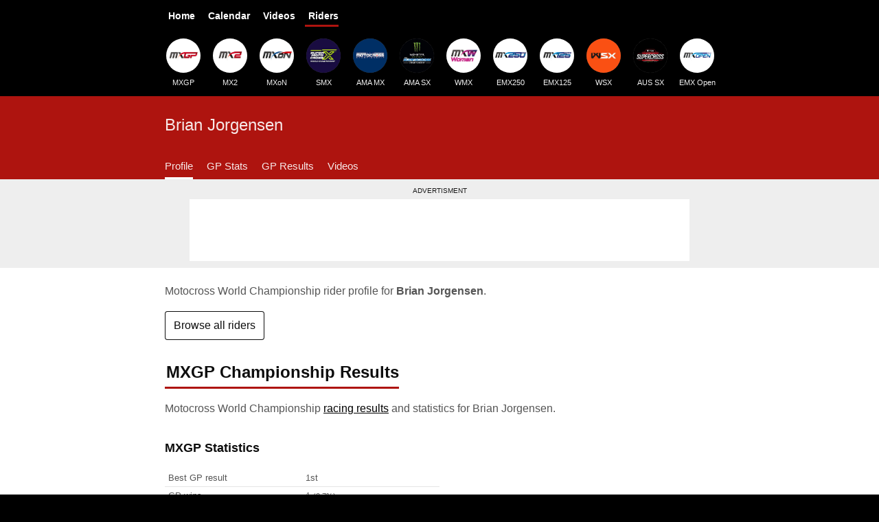

--- FILE ---
content_type: text/html; charset=UTF-8
request_url: https://mxgpresults.com/riders/brian-jorgensen/
body_size: 2979
content:
<!DOCTYPE html>
<html lang="en">
  <head>
    <meta charset="utf-8">
    <meta name="viewport" content="width=device-width,initial-scale=1">
    <link rel="stylesheet" href="/styles.css?v=3127">
    <title>Brian Jorgensen - World Motocross Profile & Stats</title>
    <link rel="canonical" href="https://mxgpresults.com/riders/brian-jorgensen/">
    <meta name="description" property="og:description" content="World Championship Motocross racing results, statistics and motocross profile for Brian Jorgensen">
    <meta property="og:url" content="https://mxgpresults.com/riders/brian-jorgensen/">
    <meta property="og:image" content="">
    <meta property="og:title" content="MX Profile: Brian Jorgensen">
    <meta property="og:type" content="website">
    <meta name="twitter:card" content="summary_large_image">
  <script async src="https://www.googletagmanager.com/gtag/js?id=G-QJVB9GNC95"></script>
<script>window.dataLayer = window.dataLayer || [];function gtag(){dataLayer.push(arguments);}gtag('js', new Date());gtag('config', 'G-QJVB9GNC95');</script></head>
  <body>
    <header itemscope="itemscope" itemtype="http://schema.org/WPHeader">
      <nav aria-label="Main" class="nav--main">
        <ul itemscope itemtype="https://schema.org/SiteNavigationElement" role="menu">
          <li><a href="/">Home</a></li>
          <li><a href="/calendar">Calendar</a></li>
          <li><a href="/videos/">Videos</a></li>
          <li><a href="/riders/" class="active">Riders</a></li>
        </ul>
      </nav>
      <nav aria-label="Championships" class="nav--logos">
        <div>
          <ul itemscope itemtype="https://schema.org/SiteNavigationElement" role="menu">
            <li><a href="/mxgp/"><img src="https://static.mxgpresults.com/l/s/mxgp.jpg" width="50" height="50" alt="MXGP Logo">MXGP</a></li>
            <li><a href="/mx2/"><img src="https://static.mxgpresults.com/l/s/mx2.jpg" width="50" height="50" alt="MX2 Logo">MX2</a></li>
            <li><a href="/mxon/"><img src="https://static.mxgpresults.com/l/s/mxon.jpg" width="50" height="50" alt="MXoN Logo">MXoN</a></li>
            <li><a href="/smx/schedule"><img src="https://static.mxgpresults.com/l/s/smx.jpg" width="50" height="50" alt="SMX Logo">SMX</a></li>
            <li><a href="/promx/schedule"><img src="https://static.mxgpresults.com/l/s/amamx.jpg" width="50" height="50" alt="AMA Motocross Logo">AMA MX</a></li>
            <li><a href="/sx/schedule/"><img src="https://static.mxgpresults.com/l/s/amasx.jpg" width="50" height="50" alt="AMA Supercross Logo">AMA SX</a></li>
            <li><a href="/wmx/"><img src="https://static.mxgpresults.com/l/s/mxw.jpg" width="50" height="50" alt="WMX Logo">WMX</a></li>
            <li><a href="/emx250/"><img src="https://static.mxgpresults.com/l/s/emx250.jpg" width="50" height="50" alt="EMX250 Logo">EMX250</a></li>
            <li><a href="/emx125/"><img src="https://static.mxgpresults.com/l/s/emx125.jpg" width="50" height="50" alt="EMX125 Logo">EMX125</a></li>
            <!--
            <li><a href="/motogp/"><img src="https://static.mxgpresults.com/l/s/motogp.jpg" width="50" height="50" alt="FIM MotoGP Logo">MotoGP</a></li>
            -->
            <li><a href="/wsx/"><img src="https://static.mxgpresults.com/l/s/wsx.jpg" width="50" height="50" alt="WSX Logo">WSX</a></li>
            <li><a href="/aussx/schedule"><img src="https://static.mxgpresults.com/l/s/aussx.jpg" width="50" height="50" alt="Australian Supercross Logo">AUS SX</a></li>
            <li><a href="/emxopen/"><img src="https://static.mxgpresults.com/l/s/emxopen.jpg" width="50" height="50" alt="EMX Open Logo">EMX Open</a></li>
          </ul>
        </div>
      </nav>
    </header>
    <article id="profile">
      <div class="subnav">
        <div>
          <h1>Brian Jorgensen</h1>
          <nav>
            <ul class="nav">
              <li><a class="active" href="#profile">Profile</a>
              <li><a href="#stats">GP Stats</a>
              <li><a href="#results">GP Results</a>
              <li><a href="#videos">Videos</a>
            </ul>
          </nav>
        </div>
      </div>
      <div class="spons">
        <div>
          <h2>Advertisment</h2>
          <div>
            <ins class="adsbygoogle adslot-leaderboard"
                style="display:block"
                data-ad-client="ca-pub-4640141337262940"
                data-ad-slot="6975147475"></ins>
            <script>
                (adsbygoogle = window.adsbygoogle || []).push({});
            </script>
          </div>
        </div>
      </div>
      <div class="intro">
        
        <p>Motocross World Championship rider profile for <strong>Brian Jorgensen</strong>.</p>
        <p></p>
      </div>
      <div class="content">
        <p><a class="btn" href="/riders/">Browse all riders</a></p>

        <section>
          <h2>MXGP Championship Results</h2>
          <p>Motocross World Championship <a href="#results">racing results</a> and statistics for Brian Jorgensen.</p>
          <h3 id="stats">MXGP Statistics</h3>
          <dl>
            <dt>Best GP result<dd>1st
            <dt>GP wins<dd>1 <small>(2.7%)</small>
            <dt>Race wins<dd>3 <small>(4.3%)</small>
            <dt>Podiums<dd>3 <small>(8.1%)</small>
            <dt>Points<dd>694pts
            <dt>Average points per GP<dd>19pts
            <dt>Total Grand Prix<dd>37 GPs
            <dt>Years<dd>2004 - 2006
          </dl>

          <div class="ad">
            <p>Advertisement</p>
            <div style="max-height:300px;width:300px;margin:0 auto 10px auto;">
              <ins class="adsbygoogle"
                  style="display:inline-block;width:300px;height:300px"
                  data-ad-client="ca-pub-4640141337262940"
                  data-ad-slot="7054292115"></ins>
              <script>(adsbygoogle = window.adsbygoogle || []).push({});</script>
            </div>
            <p><a href="/advertising">Advertise here</a></p>
          </div>

          <h3>World Championship Results</h3>
          <table class="rch">
            <thead>
              <tr><th>Year<th>Championship<th><abbr title="Classification">Class.</abbr><th><abbr title="Position">Pos.</abbr>
            <tbody>
              <tr><td><a href="/mxgp/2006/standings">2006</a><td>Motocross World Championship<td>MXGP<td>17th
              <tr><td><a href="/mxgp/2005/standings">2005</a><td>Motocross World Championship<td>MXGP<td>13th
              <tr><td><a href="/mxgp/2004/standings">2004</a><td>Motocross World Championship<td>MXGP<td>8th
          </table>

          <div class="ad">
            <p>Advertisement</p>
            <div style="max-height:300px;width:300px;margin:0 auto 10px auto;">
              <ins class="adsbygoogle"
                  style="display:inline-block;width:300px;height:300px"
                  data-ad-client="ca-pub-4640141337262940"
                  data-ad-slot="7054292115"></ins>
              <script>(adsbygoogle = window.adsbygoogle || []).push({});</script>
            </div>
            <p><a href="/advertising">Advertise here</a></p>
          </div>

          <h3 id="results">Grand Prix Results</h3>
          <table class="rev">
            <thead>
              <tr><th><abbr title="Number">Num.</abbr><th>Year<th>Grand Prix<th><abbr title="Classification">Class.</abbr><th>Bike<th><abbr title="Position">Pos.</abbr>
            <tbody>
              <tr><td>37<td>2006<td><a href="/mxgp/2006/france">France</a><td>MXGP<td>Honda<td>13th
              <tr><td>36<td>2006<td><a href="/mxgp/2006/netherlands">Netherlands</a><td>MXGP<td>Honda<td>29th
              <tr><td>35<td>2006<td><a href="/mxgp/2006/czech-republic">Czech Republic</a><td>MXGP<td>Honda<td>30th
              <tr><td>34<td>2006<td><a href="/mxgp/2006/sweden">Sweden</a><td>MXGP<td>Honda<td>14th
              <tr><td>33<td>2006<td><a href="/mxgp/2006/italy">Italy</a><td>MXGP<td>Honda<td>8th
              <tr><td>32<td>2006<td><a href="/mxgp/2006/bulgaria">Bulgaria</a><td>MXGP<td>Honda<td>4th
              <tr><td>31<td>2006<td><a href="/mxgp/2006/japan">Japan</a><td>MXGP<td>Honda<td>13th
              <tr><td>30<td>2006<td><a href="/mxgp/2006/germany">Germany</a><td>MXGP<td>Honda<td>8th
              <tr><td>29<td>2006<td><a href="/mxgp/2006/portugal">Portugal</a><td>MXGP<td>Honda<td>20th
              <tr><td>28<td>2006<td><a href="/mxgp/2006/spain">Spain</a><td>MXGP<td>Honda<td>16th
              <tr><td>27<td>2006<td><a href="/mxgp/2006/flanders">Flanders</a><td>MXGP<td>Honda<td>17th
              <tr><td>26<td>2005<td><a href="/mxgp/2005/ireland">Ireland</a><td>MXGP<td>Yamaha<td>10th
              <tr><td>25<td>2005<td><a href="/mxgp/2005/netherlands">Netherlands</a><td>MXGP<td>Yamaha<td>13th
              <tr><td>24<td>2005<td><a href="/mxgp/2005/england">England</a><td>MXGP<td>Yamaha<td>13th
              <tr><td>23<td>2005<td><a href="/mxgp/2005/germany">Germany</a><td>MXGP<td>Yamaha<td>16th
              <tr><td>22<td>2005<td><a href="/mxgp/2005/czech-republic">Czech Republic</a><td>MXGP<td>Yamaha<td>12th
              <tr><td>21<td>2005<td><a href="/mxgp/2005/wallonie">Wallonie</a><td>MXGP<td>Yamaha<td>11th
              <tr><td>20<td>2005<td><a href="/mxgp/2005/rep-of-south-africa">Rep. of South Africa</a><td>MXGP<td>Yamaha<td>7th
              <tr><td>19<td>2005<td><a href="/mxgp/2005/sweden">Sweden</a><td>MXGP<td>Yamaha<td>23rd
              <tr><td>18<td>2005<td><a href="/mxgp/2005/france">France</a><td>MXGP<td>Yamaha<td>17th
              <tr><td>17<td>2005<td><a href="/mxgp/2005/italy">Italy</a><td>MXGP<td>Yamaha<td>4th
              <tr><td>16<td>2005<td><a href="/mxgp/2005/japan">Japan</a><td>MXGP<td>Yamaha<td>13th
              <tr><td>15<td>2005<td><a href="/mxgp/2005/europe">Europe</a><td>MXGP<td>Yamaha<td>6th
              <tr><td>14<td>2005<td><a href="/mxgp/2005/belgium">Belgium</a><td>MXGP<td>Yamaha<td>2nd
              <tr><td>13<td>2005<td><a href="/mxgp/2005/portugal">Portugal</a><td>MXGP<td>Yamaha<td>31st
              <tr><td>12<td>2005<td><a href="/mxgp/2005/spain">Spain</a><td>MXGP<td>Yamaha<td>10th
              <tr><td>11<td>2005<td><a href="/mxgp/2005/flanders">Flanders</a><td>MXGP<td>Yamaha<td>12th
              <tr><td>10<td>2004<td><a href="/mxgp/2004/wallonie">Wallonie</a><td>MXGP<td>Honda<td>9th
              <tr><td>9<td>2004<td><a href="/mxgp/2004/czech-republic">Czech Republic</a><td>MXGP<td>Honda<td>5th
              <tr><td>8<td>2004<td><a href="/mxgp/2004/sweden">Sweden</a><td>MXGP<td>Honda<td>2nd
              <tr><td>7<td>2004<td><a href="/mxgp/2004/belgium">Belgium</a><td>MXGP<td>Honda<td>6th
              <tr><td>6<td>2004<td><a href="/mxgp/2004/italy">Italy</a><td>MXGP<td>Honda<td>11th
              <tr><td>5<td>2004<td><a href="/mxgp/2004/france">France</a><td>MXGP<td>Honda<td>6th
              <tr><td>4<td>2004<td><a href="/mxgp/2004/great-britain">Great Britain</a><td>MXGP<td>Honda<td>13th
              <tr><td>3<td>2004<td><a href="/mxgp/2004/germany">Germany</a><td>MXGP<td>Honda<td>1st
              <tr><td>2<td>2004<td><a href="/mxgp/2004/portugal">Portugal</a><td>MXGP<td>Honda<td>13th
              <tr><td>1<td>2004<td><a href="/mxgp/2004/spain">Spain</a><td>MXGP<td>Honda<td>7th
          </table>

          <div class="ad">
            <p>Advertisement</p>
            <div style="max-height:300px;width:300px;margin:0 auto 10px auto;">
              <ins class="adsbygoogle"
                  style="display:inline-block;width:300px;height:300px"
                  data-ad-client="ca-pub-4640141337262940"
                  data-ad-slot="7054292115"></ins>
              <script>(adsbygoogle = window.adsbygoogle || []).push({});</script>
            </div>
            <p><a href="/advertising">Advertise here</a></p>
          </div>
        </section>

        <section id="videos">
          <h2>Brian Jorgensen Videos</h2>
          <div class="v-list">
            <a href="/videos/b5a8a69a">
              <div>
                <img width="320" height="180" srcset="https://static.mxgpresults.com/v/b5a8a69a-480w.webp 3x, https://static.mxgpresults.com/v/b5a8a69a-320w.webp 2x, https://static.mxgpresults.com/v/b5a8a69a-160w.webp 1x" src="https://static.mxgpresults.com/v/b5a8a69a-160w.webp" alt="Motocross Video for Live Studio Show - MXGP of Charente Maritime 2022" loading="lazy">
                <span><span></span></span>
              </div>
              <strong>Live Studio Show - MXGP of Charente Maritime 2022</strong>
              <small>Aug 20, 2022</small>
            </a>
          </div>
        </section>
      </div>
    </article>

    <div class="ad-resp">
      <div>
        <h2>Advertisment</h2>
        <div>
          <ins class="adsbygoogle" style="display:block" data-ad-client="ca-pub-4640141337262940" data-ad-slot="9037930423" data-ad-format="auto" data-full-width-responsive="true"></ins>
          <script>(adsbygoogle = window.adsbygoogle || []).push({});</script>
        </div>
      </div>
    </div>

    <footer itemscope="itemscope" itemtype="https://schema.org/WPFooter">
      <nav aria-label="Breadcrumbs">
        <ol itemscope itemtype="https://schema.org/BreadcrumbList">
          <li><a href="/"><span>Home</span></a></li>
          <li itemprop="itemListElement" itemscope itemtype="https://schema.org/ListItem">
            <a itemprop="item" href="/riders/"><span itemprop="name">Riders</span></a>
            <meta itemprop="position" content="1" />
          <li itemprop="itemListElement" itemscope itemtype="https://schema.org/ListItem">
            <span itemprop="name" aria-current="page">Brian Jorgensen</span>
            <meta itemprop="position" content="2" />
        </ol>
      </nav>
      <div>
        <nav aria-label="Directory">
          <h2>Explore Motocross Grand Prix Results</h2>
          <p>The leading motocross results fansite for the FIM <a href="/mxgp/">Motocross World Championship</a>, <a href="/emx250/">Motocross European Championship</a> and <a href="/mxon/">Motocross of Nations</a>.</p>
          <p><a href="/advertising">Advertising</a></p>
          <section>
            <h3>Championships</h3>
            <ul>
              <li><a href="/mxon/">MXoN</a>
              <li><a href="/mxgp/">MXGP</a>
              <li><a href="/mx2/">MX2</a>
              <li><a href="/wmx/">WMX</a>
              <li><a href="/emx250/">EMX250</a>
              <li><a href="/emx125/">EMX125</a>
              <li><a href="/emxopen/">EMX Open</a>
              <li><a href="/mxoen/">MXoEN & WMXoEN</a>
              <li><a href="/wsx/">WSX</a>
              <li><a href="/sx/schedule/">AMA Supercross</a>
              <li><a href="/promx/schedule">AMA Motocross</a>
              <li><a href="/smx/schedule">SuperMotocross</a>
              <li><a href="/aussx/schedule">Australian Supercross</a>
              <li><a href="/parissx/">Paris Supercross</a>
              <li><a href="/motogp/">MotoGP</a>
            </ul>
          </section>
          <section>
            <h3>Standings</h3>
            <ul>
              <li><a href="/mxgp/standings">MXGP Standings</a>
              <li><a href="/mx2/standings">MX2 Standings</a>
              <li><a href="/wmx/standings">WMX Standings</a>
              <li><a href="/emx250/standings">EMX250 Standings</a>
              <li><a href="/emx125/standings">EMX125 Standings</a>
              <li><a href="/emxopen/standings">EMX Open Standings</a>
              <li><a href="/wsx/standings">WSX Standings</a>
              <li><a href="/aussx/standings">AUS SX Standings</a>
              <li><a href="/sx/standings/">AMA SX Standings</a>
              <li><a href="/promx/standings/">AMA MX Standings</a>
              <li><a href="/smx/standings/">SMX Standings</a>
              <li><a href="/motogp/standings/">MotoGP Standings</a>
            </ul>
          </section>
          <section>
            <h3>Race Schedules</h3>
            <ul>
              <li><a href="/mxgp/calendar">MXGP Calendar</a>
              <li><a href="/mx2/calendar">MX2 Calendar</a>
              <li><a href="/wmx/calendar">WMX Calendar</a>
              <li><a href="/emx250/calendar">EMX250 Calendar</a>
              <li><a href="/emx125/calendar">EMX125 Calendar</a>
              <li><a href="/emxopen/calendar">EMX Open Calendar</a>
              <li><a href="/wsx/calendar">WSX Schedule</a>
              <li><a href="/aussx/schedule">AUS SX Schedule</a>
              <li><a href="/sx/schedule/">AMA SX Schedule</a>
              <li><a href="/promx/schedule">AMA MX Schedule</a>
              <li><a href="/smx/schedule">SMX Schedule</a>
              <li><a href="/motogp/">MotoGP Schedule</a>
            </ul>
          </section>
          <section>
            <h3>Featured</h3>
            <ul>
              <li><a href="/riders/">Motocross Riders</a>
              <li><a href="/videos/">Motocross Videos</a>
              <li><a href="/live-results">MXGP Live Timing</a>
              <li><a href="/tv-schedule">MXGP TV Schedule</a>
              <li><a href="/mxgp/teams">MXGP Teams</a>
              <li><a href="/mxon/race-results">MXoN Race Results</a>
              <li><a href="/mxon/live-timing">MXoN Live Timing</a>
              <li><a href="/mxon/tv-schedule">MXoN TV Schedule</a>
              <li><a href="/mxon/teams">MXoN Teams</a>
              <li><a href="/wsx/teams">WSX Teams</a>
            </ul>
          </section>
        </nav>
      </div>
    </footer>


    <script async src="https://pagead2.googlesyndication.com/pagead/js/adsbygoogle.js?client=ca-pub-4640141337262940" crossorigin="anonymous"></script>
  </body>
</html>


--- FILE ---
content_type: text/html; charset=utf-8
request_url: https://www.google.com/recaptcha/api2/aframe
body_size: 264
content:
<!DOCTYPE HTML><html><head><meta http-equiv="content-type" content="text/html; charset=UTF-8"></head><body><script nonce="1Gag9rs41zRLDhWiMmYirQ">/** Anti-fraud and anti-abuse applications only. See google.com/recaptcha */ try{var clients={'sodar':'https://pagead2.googlesyndication.com/pagead/sodar?'};window.addEventListener("message",function(a){try{if(a.source===window.parent){var b=JSON.parse(a.data);var c=clients[b['id']];if(c){var d=document.createElement('img');d.src=c+b['params']+'&rc='+(localStorage.getItem("rc::a")?sessionStorage.getItem("rc::b"):"");window.document.body.appendChild(d);sessionStorage.setItem("rc::e",parseInt(sessionStorage.getItem("rc::e")||0)+1);localStorage.setItem("rc::h",'1768966966027');}}}catch(b){}});window.parent.postMessage("_grecaptcha_ready", "*");}catch(b){}</script></body></html>